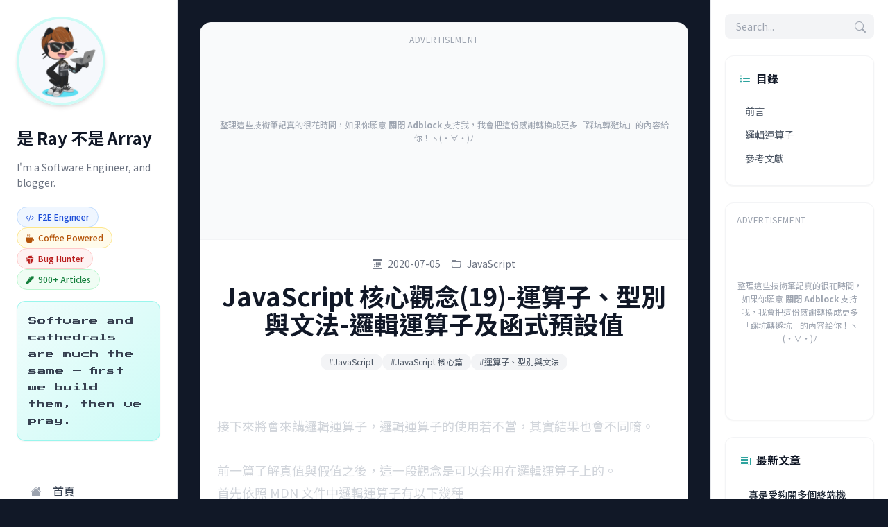

--- FILE ---
content_type: text/html; charset=utf-8
request_url: https://israynotarray.com/javascript/20200705/3382481626/
body_size: 14748
content:

<!DOCTYPE html>
<html lang="zh-TW" class="scroll-smooth dark">
<head>
  <meta charset="UTF-8">
  <meta name="viewport" content="width=device-width, initial-scale=1.0">
  <title>JavaScript 核心觀念(19)-運算子、型別與文法-邏輯運算子及函式預設值 | 是 Ray 不是 Array</title>
  
  
    <link rel="icon" href="/images/favicon.png">
  

  <!-- Canonical URL -->
  <link rel="canonical" href="https://israynotarray.com/javascript/20200705/3382481626/">

  <!-- SEO & Meta -->
  <meta name="description" content="接下來將會來講邏輯運算子，邏輯運算子的使用若不當，其實結果也會不同唷。">
  <meta name="author" content="Ray">
  <meta name="keywords" content="前端, 後端, 全端, 網頁, 開發, 技術, 網頁開發, 前端開發, 後端開發, 全端開發, JavaScript, HTML, CSS, 經驗分享, 手札, 筆記">
  
  <!-- Open Graph -->
  <meta property="og:type" content="article">
  <meta property="og:title" content="JavaScript 核心觀念(19)-運算子、型別與文法-邏輯運算子及函式預設值">
  <meta property="og:url" content="https://israynotarray.com/javascript/20200705/3382481626/">
  <meta property="og:site_name" content="是 Ray 不是 Array">
  <meta property="og:description" content="接下來將會來講邏輯運算子，邏輯運算子的使用若不當，其實結果也會不同唷。">
  <meta property="og:locale" content="zh-TW">
  
  
    <meta property="og:image" content="https://israynotarray.com/images/default-og-image.png">
    <meta property="og:image:width" content="1200">
    <meta property="og:image:height" content="630">
  

  
    <!-- Article Metadata -->
    <meta property="article:published_time" content="2020-07-05T07:34:24.000Z">
    
      <meta property="article:modified_time" content="2020-07-05T07:34:24.000Z">
    
    
      <meta property="article:author" content="Ray">
    
    
      
        <meta property="article:section" content="JavaScript">
      
    
    
      
        <meta property="article:tag" content="JavaScript">
      
        <meta property="article:tag" content="JavaScript 核心篇">
      
        <meta property="article:tag" content="運算子、型別與文法">
      
    
  

  <!-- Twitter Card -->
  <meta name="twitter:card" content="summary_large_image">
  <meta name="twitter:title" content="JavaScript 核心觀念(19)-運算子、型別與文法-邏輯運算子及函式預設值">
  <meta name="twitter:description" content="接下來將會來講邏輯運算子，邏輯運算子的使用若不當，其實結果也會不同唷。">
  
    <meta name="twitter:image" content="https://israynotarray.com/images/default-og-image.png">
  
  

  <!-- JSON-LD Structured Data -->
  <script type="application/ld+json">
  
  [{"@context":"https://schema.org","@type":"WebSite","name":"是 Ray 不是 Array","url":"https://israynotarray.com","description":"👨‍💻 嗨！我是 Ray，一個不想被當成 Array 的軟體工程師。這裡匯集了我的技術筆記與實戰心得。我相信透過分享不僅能幫助他人，也能讓自己在軟體開發的路上更加堅定。","publisher":{"@type":"Organization","name":"是 Ray 不是 Array","logo":{"@type":"ImageObject","url":"https://israynotarray.com/images/logo.png"}}},{"@context":"https://schema.org","@type":"BlogPosting","headline":"JavaScript 核心觀念(19)-運算子、型別與文法-邏輯運算子及函式預設值","url":"https://israynotarray.com/javascript/20200705/3382481626/","datePublished":"2020-07-05T07:34:24.000Z","dateModified":"2020-07-05T07:34:24.000Z","description":"接下來將會來講邏輯運算子，邏輯運算子的使用若不當，其實結果也會不同唷。","author":{"@type":"Person","name":"Ray","url":"https://israynotarray.com"},"publisher":{"@type":"Organization","name":"是 Ray 不是 Array","logo":{"@type":"ImageObject","url":"https://israynotarray.com/images/logo.png"}},"image":"https://israynotarray.com/images/default-og-image.png","articleSection":["JavaScript"],"keywords":"JavaScript, JavaScript 核心篇, 運算子、型別與文法"},{"@context":"https://schema.org","@type":"BreadcrumbList","itemListElement":[{"@type":"ListItem","position":1,"name":"首頁","item":"https://israynotarray.com"},{"@type":"ListItem","position":2,"name":"JavaScript","item":"https://israynotarray.com/categories/javascript/"},{"@type":"ListItem","position":3,"name":"JavaScript 核心觀念(19)-運算子、型別與文法-邏輯運算子及函式預設值","item":"https://israynotarray.com/javascript/20200705/3382481626/"}]}]
  </script>
  
  <!-- Google Fonts (Non-blocking) -->
  <link rel="preconnect" href="https://fonts.googleapis.com">
  <link rel="preconnect" href="https://fonts.gstatic.com" crossorigin>
  <link rel="preload" as="style" href="https://fonts.googleapis.com/css2?family=Noto+Sans+TC:wght@400;500;700&family=Inter:wght@400;500;600;700&family=JetBrains+Mono:wght@400;600&display=swap">
  <script src="/cdn-cgi/scripts/7d0fa10a/cloudflare-static/rocket-loader.min.js" data-cf-settings="76796df5e40e350208ab8f65-|49"></script><link href="https://fonts.googleapis.com/css2?family=Noto+Sans+TC:wght@400;500;700&family=Inter:wght@400;500;600;700&family=JetBrains+Mono:wght@400;600&display=swap" rel="stylesheet" media="print" onload="this.media='all'">
  <noscript><link href="https://fonts.googleapis.com/css2?family=Noto+Sans+TC:wght@400;500;700&family=Inter:wght@400;500;600;700&family=JetBrains+Mono:wght@400;600&display=swap" rel="stylesheet"></noscript>
  <!-- Press Start 2P (8-bit font for terminal easter egg) -->
  <script src="/cdn-cgi/scripts/7d0fa10a/cloudflare-static/rocket-loader.min.js" data-cf-settings="76796df5e40e350208ab8f65-|49"></script><link href="https://fonts.googleapis.com/css2?family=Press+Start+2P&display=swap" rel="stylesheet" media="print" onload="this.media='all'">
  <noscript><link href="https://fonts.googleapis.com/css2?family=Press+Start+2P&display=swap" rel="stylesheet"></noscript>
  
  <!-- Bootstrap Icons (CDN) -->
  <link rel="stylesheet" href="https://cdn.jsdelivr.net/npm/bootstrap-icons@1.13.1/font/bootstrap-icons.min.css" crossorigin="anonymous">
  
  <!-- Dark Mode Script (Prevent FOUC) - MUST run before CSS loads -->
  <script type="76796df5e40e350208ab8f65-text/javascript">
    (function() {
      const savedTheme = localStorage.getItem('theme');
      // Default to dark if no preference is saved (isDark = true)
      // Only switch to light if explicitly saved as 'light'
      const isLight = savedTheme === 'light';
      
      if (isLight) {
        document.documentElement.classList.remove('dark');
        document.documentElement.style.backgroundColor = '#f9fafb'; // gray-50
      } else {
        // Already has 'dark' class from HTML tag
        document.documentElement.classList.add('dark'); // Ensure it's there
        document.documentElement.style.backgroundColor = '#111827'; // gray-900
      }
    })();
  </script>

  <!-- Styles - Page Specific CSS -->
  
    
<link rel="stylesheet" href="/css/css-post-C3b4V56V.css">

  
  
  <!-- Remove inline background after CSS loads -->
  <script type="76796df5e40e350208ab8f65-text/javascript">
    document.addEventListener('DOMContentLoaded', function() {
      document.documentElement.style.backgroundColor = '';
    });
  </script>
  
  <!-- Scripts -->
  
<script src="/js/main-B2zwayVG.js" type="76796df5e40e350208ab8f65-text/javascript"></script>

  
  <!-- Google AdSense -->
  
    <!-- data-cfasync="false" prevents Cloudflare Rocket Loader from interfering -->
    <script async data-cfasync="false" src="https://pagead2.googlesyndication.com/pagead/js/adsbygoogle.js?client=ca-pub-4319471747130190" crossorigin="anonymous"></script>
  

  <!-- Google Analytics 4 -->
  
    
    
      <!-- GA4 Script (Respects DNT) -->
      <script type="76796df5e40e350208ab8f65-text/javascript">
        (function() {
          // Check for Do Not Track setting
          const dnt = navigator.doNotTrack || window.doNotTrack || navigator.msDoNotTrack;
          const doNotTrack = (dnt === "1" || dnt === "yes");
          
          if (!doNotTrack) {
            // Load GA4 script
            const script = document.createElement('script');
            script.async = true;
            script.src = 'https://www.googletagmanager.com/gtag/js?id=G-FC8R6QFRC3';
            document.head.appendChild(script);
            
            // Initialize GA4
            window.dataLayer = window.dataLayer || [];
            function gtag(){dataLayer.push(arguments);}
            gtag('js', new Date());
            gtag('config', 'G-FC8R6QFRC3', {
              'anonymize_ip': true,
              'cookie_flags': 'SameSite=None;Secure'
            });
            
            // Store gtag function globally
            window.gtag = gtag;
          } else {
            console.log('Google Analytics disabled due to Do Not Track setting');
          }
        })();
      </script>
    
  

  <!-- Microsoft Clarity -->
  
    <script type="76796df5e40e350208ab8f65-text/javascript">
      (function(c,l,a,r,i,t,y){
          c[a]=c[a]||function(){(c[a].q=c[a].q||[]).push(arguments)};
          t=l.createElement(r);t.async=1;t.src="https://www.clarity.ms/tag/"+i;
          y=l.getElementsByTagName(r)[0];y.parentNode.insertBefore(t,y);
      })(window, document, "clarity", "script", "h46z900dov");
    </script>
  

  <!-- Math Support -->
  

<meta name="generator" content="Hexo 6.3.0"><link rel="alternate" href="/atom.xml" title="是 Ray 不是 Array" type="application/atom+xml">
</head>


<script defer src="https://cdn.jsdelivr.net/npm/algoliasearch@4.20.0/dist/algoliasearch-lite.umd.js" type="76796df5e40e350208ab8f65-text/javascript"></script>
<script defer src="https://cdn.jsdelivr.net/npm/instantsearch.js@4.60.0/dist/instantsearch.production.min.js" type="76796df5e40e350208ab8f65-text/javascript"></script>


<body class="bg-gray-50 dark:bg-gray-900 text-gray-800 dark:text-gray-200 font-sans antialiased transition-colors duration-300">

  <!-- Mobile Top Navbar -->
  <div id="mobile-navbar" class="lg:hidden fixed top-0 left-0 w-full z-30 transition-all duration-300">
  <div class="flex items-center justify-between px-4 py-3">
    <!-- Site Title -->
    <a href="/" class="text-lg font-bold text-gray-900 dark:text-white font-sans">
      是 Ray 不是 Array
    </a>

    <!-- Mobile Actions -->
    <div class="flex items-center gap-2">
      
      <!-- Mobile Search Button -->
      <button id="mobile-search-trigger" aria-label="Open search" class="p-2 text-gray-600 dark:text-gray-300 hover:text-primary-500 dark:hover:text-primary-400 transition-colors rounded-lg hover:bg-gray-100 dark:hover:bg-gray-800">
        <i class="bi bi-search text-xl"></i>
      </button>
      

      <!-- Mobile Menu Button -->
      <button id="mobile-menu-btn" aria-label="Toggle mobile menu" class="p-2 text-gray-600 dark:text-gray-300 hover:text-primary-500 dark:hover:text-primary-400 transition-colors rounded-lg hover:bg-gray-100 dark:hover:bg-gray-800">
        <i class="bi bi-list text-2xl"></i>
      </button>
    </div>
  </div>
</div>


  <!-- Mobile Menu Overlay -->
  <div id="mobile-menu-overlay" class="fixed inset-0 bg-gray-900/60 backdrop-blur-sm z-30 hidden transition-opacity duration-300 lg:hidden"></div>

  <div class="min-h-screen flex flex-col lg:flex-row max-w-[1600px] mx-auto pt-16 lg:pt-0">
    
    <!-- Left Sidebar (Navigation & Bio) -->
    <aside class="fixed inset-y-0 left-0 z-40 w-64 h-screen overflow-y-auto bg-white dark:bg-gray-900 border-r border-gray-200 dark:border-gray-800 transition-transform duration-300 ease-in-out transform -translate-x-full lg:translate-x-0 lg:static lg:w-1/5 lg:h-screen lg:sticky lg:top-0 lg:flex lg:flex-col">
      <div class="p-6 pb-32 lg:pb-6">
        <div class="flex flex-col items-center lg:items-start space-y-8">
  <!-- Avatar -->
  <div class="relative group">
    <a href="/">
      <img src="/images/octocat.webp" alt="Ray" class="w-32 h-32 rounded-full border-4 border-primary-100 dark:border-primary-900 shadow-md object-cover transition-all duration-300 group-hover:shadow-xl group-hover:scale-105">
    </a>
  </div>

  <!-- Bio -->
  <div class="text-center lg:text-left w-full space-y-4">
    <h1 class="text-2xl font-bold text-gray-900 dark:text-white leading-tight">是 Ray 不是 Array</h1>
    <p class="text-sm text-gray-500 dark:text-gray-400 leading-relaxed">I'm a Software Engineer, and blogger.</p>
    
    <!-- Personal Tags -->
    
      <div class="flex flex-wrap justify-center lg:justify-start gap-2 pt-2">
        
        
          <span class="inline-flex items-center px-3 py-1.5 rounded-full text-xs font-medium bg-blue-50 dark:bg-blue-900/20 text-blue-700 dark:text-blue-300 border border-blue-200 dark:border-blue-800">
            <i class="bi bi-code-slash mr-1.5"></i> F2E Engineer
          </span>
        
          <span class="inline-flex items-center px-3 py-1.5 rounded-full text-xs font-medium bg-amber-50 dark:bg-amber-900/20 text-amber-700 dark:text-amber-300 border border-amber-200 dark:border-amber-800">
            <i class="bi bi-cup-hot-fill mr-1.5"></i> Coffee Powered
          </span>
        
          <span class="inline-flex items-center px-3 py-1.5 rounded-full text-xs font-medium bg-red-50 dark:bg-red-900/20 text-red-700 dark:text-red-300 border border-red-200 dark:border-red-800">
            <i class="bi bi-bug-fill mr-1.5"></i> Bug Hunter
          </span>
        
          <span class="inline-flex items-center px-3 py-1.5 rounded-full text-xs font-medium bg-green-50 dark:bg-green-900/20 text-green-700 dark:text-green-300 border border-green-200 dark:border-green-800">
            <i class="bi bi-pen-fill mr-1.5"></i> 900+ Articles
          </span>
        
      </div>
    

    <!-- Random Quote -->
    <div class="mt-6 p-4 bg-gradient-to-br from-primary-50 to-primary-100 dark:from-primary-900/20 dark:to-primary-800/20 rounded-xl border border-primary-200 dark:border-primary-800 shadow-sm">
      <p id="random-quote" class="text-xs leading-loose text-gray-700 dark:text-gray-300" style="font-family: 'Press Start 2P', monospace; line-height: 2;">
        Loading...
      </p>
    </div>
  </div>

  <!-- Navigation -->
  <nav class="w-full pt-4">
    <ul class="space-y-1">
      
        
        
        
        <li>
          <a href="/" class="flex items-center px-4 py-3 rounded-xl text-gray-700 dark:text-gray-300 hover:bg-primary-50 dark:hover:bg-primary-900/20 hover:text-primary-600 dark:hover:text-primary-400 transition-all duration-200 group">
            <i class="bi bi-house-fill w-6 text-center mr-3 text-gray-400 group-hover:text-primary-500 transition-colors"></i>
            <span class="font-medium">首頁</span>
          </a>
        </li>
      
        
        
        
        <li>
          <a href="/tags/" class="flex items-center px-4 py-3 rounded-xl text-gray-700 dark:text-gray-300 hover:bg-primary-50 dark:hover:bg-primary-900/20 hover:text-primary-600 dark:hover:text-primary-400 transition-all duration-200 group">
            <i class="bi bi-tags-fill w-6 text-center mr-3 text-gray-400 group-hover:text-primary-500 transition-colors"></i>
            <span class="font-medium">標籤</span>
          </a>
        </li>
      
        
        
        
        <li>
          <a href="/categories/" class="flex items-center px-4 py-3 rounded-xl text-gray-700 dark:text-gray-300 hover:bg-primary-50 dark:hover:bg-primary-900/20 hover:text-primary-600 dark:hover:text-primary-400 transition-all duration-200 group">
            <i class="bi bi-grid-fill w-6 text-center mr-3 text-gray-400 group-hover:text-primary-500 transition-colors"></i>
            <span class="font-medium">分類</span>
          </a>
        </li>
      
        
        
        
        <li>
          <a href="/archives/" class="flex items-center px-4 py-3 rounded-xl text-gray-700 dark:text-gray-300 hover:bg-primary-50 dark:hover:bg-primary-900/20 hover:text-primary-600 dark:hover:text-primary-400 transition-all duration-200 group">
            <i class="bi bi-archive-fill w-6 text-center mr-3 text-gray-400 group-hover:text-primary-500 transition-colors"></i>
            <span class="font-medium">歸檔</span>
          </a>
        </li>
      
        
        
        
        <li>
          <a href="/atom.xml" class="flex items-center px-4 py-3 rounded-xl text-gray-700 dark:text-gray-300 hover:bg-primary-50 dark:hover:bg-primary-900/20 hover:text-primary-600 dark:hover:text-primary-400 transition-all duration-200 group">
            <i class="bi bi-rss-fill w-6 text-center mr-3 text-gray-400 group-hover:text-primary-500 transition-colors"></i>
            <span class="font-medium">RSS</span>
          </a>
        </li>
      
        
        
        
        <li>
          <a href="/links/" class="flex items-center px-4 py-3 rounded-xl text-gray-700 dark:text-gray-300 hover:bg-primary-50 dark:hover:bg-primary-900/20 hover:text-primary-600 dark:hover:text-primary-400 transition-all duration-200 group">
            <i class="bi bi-link-45deg w-6 text-center mr-3 text-gray-400 group-hover:text-primary-500 transition-colors"></i>
            <span class="font-medium">更多</span>
          </a>
        </li>
      
    </ul>
  </nav>

  <!-- Social Links -->
  <div class="w-full pt-4 space-y-1">
    
      
      
      <a href="https://www.buymeacoffee.com/israynotarray" 
         target="_blank" 
         rel="noopener noreferrer"
         class="flex items-center justify-between px-4 py-3 rounded-xl text-gray-700 dark:text-gray-300 hover:bg-primary-50 dark:hover:bg-primary-900/20 hover:text-primary-600 dark:hover:text-primary-400 transition-all duration-200 group">
        <div class="flex items-center gap-3 flex-1 min-w-0">
          <i class="bi bi-cash-coin w-6 text-center text-gray-400 group-hover:text-primary-500 transition-colors"></i>
          <div class="flex-1 min-w-0">
            <div class="font-medium">Buy Me a Coffee</div>
            
              <div class="text-xs text-gray-500 dark:text-gray-400 mt-0.5">給 Ray 一杯咖啡 ☕</div>
            
          </div>
        </div>
        <i class="bi bi-box-arrow-up-right text-xs text-gray-400 dark:text-gray-500 flex-shrink-0"></i>
      </a>
    
      
      
      <a href="https://line.me/S/shop/sticker/author/5311475/top?lang=zh-Hant&amp;utm_source=gnsh_staut" 
         target="_blank" 
         rel="noopener noreferrer"
         class="flex items-center justify-between px-4 py-3 rounded-xl text-gray-700 dark:text-gray-300 hover:bg-primary-50 dark:hover:bg-primary-900/20 hover:text-primary-600 dark:hover:text-primary-400 transition-all duration-200 group">
        <div class="flex items-center gap-3 flex-1 min-w-0">
          <i class="bi bi-line w-6 text-center text-gray-400 group-hover:text-primary-500 transition-colors"></i>
          <div class="flex-1 min-w-0">
            <div class="font-medium">LINE 貼圖</div>
            
              <div class="text-xs text-gray-500 dark:text-gray-400 mt-0.5">我的 LINE 貼圖 🧩</div>
            
          </div>
        </div>
        <i class="bi bi-box-arrow-up-right text-xs text-gray-400 dark:text-gray-500 flex-shrink-0"></i>
      </a>
    
      
      
      <a href="https://portaly.cc/israynotarray" 
         target="_blank" 
         rel="noopener noreferrer"
         class="flex items-center justify-between px-4 py-3 rounded-xl text-gray-700 dark:text-gray-300 hover:bg-primary-50 dark:hover:bg-primary-900/20 hover:text-primary-600 dark:hover:text-primary-400 transition-all duration-200 group">
        <div class="flex items-center gap-3 flex-1 min-w-0">
          <i class="bi bi-link-45deg w-6 text-center text-gray-400 group-hover:text-primary-500 transition-colors"></i>
          <div class="flex-1 min-w-0">
            <div class="font-medium">Portaly</div>
            
              <div class="text-xs text-gray-500 dark:text-gray-400 mt-0.5">更多關於我的連結 🔗</div>
            
          </div>
        </div>
        <i class="bi bi-box-arrow-up-right text-xs text-gray-400 dark:text-gray-500 flex-shrink-0"></i>
      </a>
    
  </div>

  <!-- Dark Mode Toggle -->
  <button id="theme-toggle" class="mt-4 flex items-center justify-between px-4 py-3 rounded-xl bg-gray-50 dark:bg-gray-800/50 w-full transition-all duration-200 hover:bg-gray-100 dark:hover:bg-gray-700/50 cursor-pointer border-none text-left" role="switch" aria-label="Toggle dark mode" aria-checked="false">
    <div class="flex items-center gap-3">
      <i class="bi bi-moon-stars-fill text-gray-600 dark:text-gray-400 transition-colors"></i>
      <span class="font-medium text-gray-700 dark:text-gray-300">Dark Mode</span>
    </div>
    
    <!-- Switch Toggle (Visual Indicator Only) -->
    <span class="theme-switch pointer-events-none">
      <span class="theme-switch-slider">
        <i class="theme-switch-icon bi bi-moon-stars-fill"></i>
      </span>
    </span>
  </button>
</div>

<script type="76796df5e40e350208ab8f65-text/javascript">
  {
    // Random Quote System - Load from theme configuration
    const hexoConfig = window.hexo_config || {};
    const themeConfig = hexoConfig.theme || {};
    const terminalConfig = themeConfig.terminal || {};
    
    // Use quotes from theme config, fallback to default if not available
    const quotes = terminalConfig.quotes || [
      'Code is like humor. When you have to explain it, it\'s bad.',
      'Debug 是我的 cardio。',
      'Software and cathedrals are much the same — first we build them, then we pray.',
      'Experience is the name everyone gives to their mistakes.',
      'In order to understand recursion, one must first understand recursion.'
    ];

    // Get random quote
    const quoteElement = document.getElementById('random-quote');
    if (quoteElement) {
      const randomQuote = quotes[Math.floor(Math.random() * quotes.length)];
      quoteElement.textContent = randomQuote;
    }
  }
</script>

      </div>
    </aside>

    <!-- Main Content -->
    <main class="w-full lg:w-3/5 px-4 lg:px-8 py-8 min-h-screen">
      <article class="bg-white dark:bg-gray-800 rounded-2xl shadow-sm border border-gray-100 dark:border-gray-700 overflow-hidden">
  
  <!-- Post Header Ad Slot (In Article Ad) -->
  
    <div class="w-full min-h-[300px] bg-gray-50 dark:bg-gray-900 p-4 text-center border-b border-gray-100 dark:border-gray-700 overflow-hidden relative">
      <!-- Fallback Text (Visible when AdBlock is on) -->
      <div class="absolute inset-0 flex items-center justify-center p-4 text-center">
        <p class="text-xs text-gray-400 dark:text-gray-500 leading-relaxed">
          整理這些技術筆記真的很花時間，如果你願意 <strong>關閉 Adblock</strong> 支持我，我會把這份感謝轉換成更多「踩坑轉避坑」的內容給你！ヽ(・∀・)ﾉ
        </p>
      </div>
      <!-- Ad Unit (z-index higher than fallback) -->
      <div class="relative z-10 w-full min-h-[280px]">
        <span class="text-xs text-gray-400 uppercase tracking-wider block mb-2">Advertisement</span>
        <!-- ArrayException_In_Article -->
        <ins class="adsbygoogle"
             style="display:block;min-width:300px;width:100%;"
             data-ad-client="ca-pub-4319471747130190"
             data-ad-slot="4381452921"
             data-ad-format="auto"
             data-full-width-responsive="true"></ins>
        <script data-cfasync="false">
             (function() {
               function initAd() {
                 try {
                   var adContainer = document.currentScript.parentElement.querySelector('.adsbygoogle');
                   if (adContainer && adContainer.offsetWidth > 0) {
                     (adsbygoogle = window.adsbygoogle || []).push({});
                   }
                 } catch (e) {}
               }
               if (document.readyState === 'loading') {
                 document.addEventListener('DOMContentLoaded', initAd);
               } else {
                 initAd();
               }
             })();
        </script>
      </div>
    </div>
  

  <div class="p-6">
    <!-- Post Header -->
    <header class="mb-8 text-center">
      <div class="flex items-center justify-center text-sm text-gray-500 dark:text-gray-400 mb-4 space-x-4">
        <span class="flex items-center">
          <i class="bi bi-calendar3 mr-2"></i>
          2020-07-05
        </span>
        
          <span class="flex items-center">
            <i class="bi bi-folder mr-2"></i>
            
              <a href="/categories/javascript/" class="hover:text-primary-500 transition-colors">JavaScript</a>
              
            
          </span>
        
      </div>

      <h1 class="text-3xl lg:text-4xl font-bold text-gray-900 dark:text-white mb-6 leading-tight">
        JavaScript 核心觀念(19)-運算子、型別與文法-邏輯運算子及函式預設值
      </h1>

      <!-- Tags -->
      
        <div class="flex flex-wrap justify-center gap-2">
          
            <a href="/tags/JavaScript/" class="px-3 py-1 bg-gray-100 dark:bg-gray-700 text-xs rounded-full text-gray-600 dark:text-gray-300 hover:bg-primary-500 hover:text-white transition-colors">
              #JavaScript
            </a>
          
            <a href="/tags/JavaScript-%E6%A0%B8%E5%BF%83%E7%AF%87/" class="px-3 py-1 bg-gray-100 dark:bg-gray-700 text-xs rounded-full text-gray-600 dark:text-gray-300 hover:bg-primary-500 hover:text-white transition-colors">
              #JavaScript 核心篇
            </a>
          
            <a href="/tags/%E9%81%8B%E7%AE%97%E5%AD%90%E3%80%81%E5%9E%8B%E5%88%A5%E8%88%87%E6%96%87%E6%B3%95/" class="px-3 py-1 bg-gray-100 dark:bg-gray-700 text-xs rounded-full text-gray-600 dark:text-gray-300 hover:bg-primary-500 hover:text-white transition-colors">
              #運算子、型別與文法
            </a>
          
        </div>
      
    </header>

    <!-- Post Content -->
    <div class="prose prose-lg prose-slate dark:prose-invert max-w-none">
      <h2 id="前言"><a href="#前言" class="headerlink" title="前言"></a>前言</h2><p>接下來將會來講邏輯運算子，邏輯運算子的使用若不當，其實結果也會不同唷。</p>
<h2 id="邏輯運算子"><a href="#邏輯運算子" class="headerlink" title="邏輯運算子"></a>邏輯運算子</h2><p>前一篇了解真值與假值之後，這一段觀念是可以套用在邏輯運算子上的。</p>
<p>首先依照 MDN 文件中邏輯運算子有以下幾種</p>
<ul>
<li>&amp;&amp; (And 運算子)，用法 expr1 &amp;&amp; expr2</li>
<li>|| (OR 運算子)，用法 expr1 || expr2</li>
<li>! (Not 運算子)，用法 !expr</li>
</ul>
<p>在 MDN 官方文件中其實也已經說明用法，這邊直接貼上</p>
<blockquote>
<p>如果 expr1 可以轉換為 false，就返回 expr1。否則返回 expr2。所以，當使用於布林值時，如果兩個運算元都為 true，&amp;&amp; 返回 true。否則返回 false。</p>
</blockquote>
<p>首先先看第一段是什麼意思「如果 expr1 可以轉換為 false，就返回 expr1。否則返回 expr2。」，這一段我們直接看程式碼</p>
<figure class="highlight js"><table><tr><td class="gutter"><pre><span class="line">1</span><br><span class="line">2</span><br><span class="line">3</span><br></pre></td><td class="code"><pre><code class="hljs js"><span class="hljs-keyword">var</span> a = <span class="hljs-number">0</span>; <span class="hljs-comment">// false</span><br><span class="hljs-keyword">var</span> b = <span class="hljs-number">1</span>; <span class="hljs-comment">// true</span><br><span class="hljs-variable language_">console</span>.<span class="hljs-title function_">log</span>(a &amp;&amp; b); <span class="hljs-comment">// 0</span><br></code></pre></td></tr></table></figure>

<p>你可以發現只要第一個 expr1 可以被轉換為布林值 false，因此他就直接回傳 expr1 的值，那如果反轉呢？</p>
<figure class="highlight js"><table><tr><td class="gutter"><pre><span class="line">1</span><br><span class="line">2</span><br><span class="line">3</span><br></pre></td><td class="code"><pre><code class="hljs js"><span class="hljs-keyword">var</span> a = <span class="hljs-number">0</span>; <span class="hljs-comment">// false</span><br><span class="hljs-keyword">var</span> b = <span class="hljs-number">1</span>; <span class="hljs-comment">// true</span><br><span class="hljs-variable language_">console</span>.<span class="hljs-title function_">log</span>(b &amp;&amp; a); <span class="hljs-comment">// 0</span><br></code></pre></td></tr></table></figure>

<p>你會發現還是回傳 <code>0</code> 這就是驗證了「如果 expr1 可以轉換為 false，就返回 expr1。否則返回 expr2。」</p>
<p>基本上 And 運算子是以第一個值是否為真值為主，假使若為真值，那就一定會回傳第二個值，若第一個值是假值，那他就會回傳第一個值</p>
<figure class="highlight js"><table><tr><td class="gutter"><pre><span class="line">1</span><br><span class="line">2</span><br><span class="line">3</span><br><span class="line">4</span><br><span class="line">5</span><br><span class="line">6</span><br><span class="line">7</span><br></pre></td><td class="code"><pre><code class="hljs js"><span class="hljs-variable language_">console</span>.<span class="hljs-title function_">log</span>(<span class="hljs-number">1</span> &amp;&amp; <span class="hljs-number">10</span>); <span class="hljs-comment">// 10</span><br><span class="hljs-variable language_">console</span>.<span class="hljs-title function_">log</span>(<span class="hljs-number">1</span> &amp;&amp; <span class="hljs-number">15</span>); <span class="hljs-comment">// 15</span><br><span class="hljs-variable language_">console</span>.<span class="hljs-title function_">log</span>(<span class="hljs-number">1</span> &amp;&amp; <span class="hljs-number">2</span>); <span class="hljs-comment">// 2</span><br><br><span class="hljs-variable language_">console</span>.<span class="hljs-title function_">log</span>(<span class="hljs-number">0</span> &amp;&amp; <span class="hljs-number">10</span>); <span class="hljs-comment">// 0</span><br><span class="hljs-variable language_">console</span>.<span class="hljs-title function_">log</span>(<span class="hljs-number">0</span> &amp;&amp; <span class="hljs-number">15</span>); <span class="hljs-comment">// 0</span><br><span class="hljs-variable language_">console</span>.<span class="hljs-title function_">log</span>(<span class="hljs-number">0</span> &amp;&amp; <span class="hljs-number">2</span>); <span class="hljs-comment">// 0</span><br></code></pre></td></tr></table></figure>

<p>而 OR 運算子的部分也可以看一下 MDN 說明</p>
<blockquote>
<p>如果 expr1 可以轉換為 true，就返回 expr1。否則返回 expr2。所以，當使用於布林值時，如果其中一個運算元為 true，|| 返回 true，如果兩個運算元都為 false，就返回 false。</p>
</blockquote>
<p>因此只要第一個是真值，那就會回傳第一個值，否則就會回傳第二個值</p>
<figure class="highlight js"><table><tr><td class="gutter"><pre><span class="line">1</span><br><span class="line">2</span><br></pre></td><td class="code"><pre><code class="hljs js"><span class="hljs-variable language_">console</span>.<span class="hljs-title function_">log</span>(<span class="hljs-number">1</span> || <span class="hljs-number">0</span>); <span class="hljs-comment">// 1</span><br><span class="hljs-variable language_">console</span>.<span class="hljs-title function_">log</span>(<span class="hljs-number">0</span> || <span class="hljs-number">1</span>); <span class="hljs-comment">// 1</span><br></code></pre></td></tr></table></figure>

<p>概念也與 &amp;&amp; 有點雷同。</p>
<p>最後一個是比較常搞混的運算子，也就是否定運算子，通常我會把它稱之為反轉結果運算子，簡單來講他會將 true 轉換為 false，而 false 變成 true，此外這個運算子也會直接回傳布林值</p>
<figure class="highlight js"><table><tr><td class="gutter"><pre><span class="line">1</span><br><span class="line">2</span><br><span class="line">3</span><br><span class="line">4</span><br></pre></td><td class="code"><pre><code class="hljs js">!<span class="hljs-literal">true</span>; <span class="hljs-comment">// false</span><br>!<span class="hljs-literal">false</span>; <span class="hljs-comment">// true</span><br>!<span class="hljs-number">1</span>; <span class="hljs-comment">// false</span><br>!<span class="hljs-number">0</span>; <span class="hljs-comment">// true</span><br></code></pre></td></tr></table></figure>

<p>而這邊技巧可以使用在一些小地方，例如給予函式預設值，在早期 ES6 預設值還沒有實作時，往往我們函式如果沒有預設值，可能會發生錯誤，因此就可以這樣寫</p>
<figure class="highlight js"><table><tr><td class="gutter"><pre><span class="line">1</span><br><span class="line">2</span><br><span class="line">3</span><br><span class="line">4</span><br><span class="line">5</span><br></pre></td><td class="code"><pre><code class="hljs js"><span class="hljs-keyword">function</span> <span class="hljs-title function_">fn</span>(<span class="hljs-params">name</span>) &#123;<br>  <span class="hljs-variable language_">console</span>.<span class="hljs-title function_">log</span>(<span class="hljs-string">&#x27;我是&#x27;</span>+ name);<br>&#125;<br><br><span class="hljs-title function_">fn</span>()<br></code></pre></td></tr></table></figure>

<p>上面程式碼如果沒有使用 ES6 預設值時，就會出現「<code>我是 undefined</code>」，但實際上我們並不希望這樣，而是希望有一個預設值，那就可以使用上面所學的其中一個技巧 OR 運算子來改寫</p>
<figure class="highlight js"><table><tr><td class="gutter"><pre><span class="line">1</span><br><span class="line">2</span><br><span class="line">3</span><br><span class="line">4</span><br><span class="line">5</span><br><span class="line">6</span><br></pre></td><td class="code"><pre><code class="hljs js"><span class="hljs-keyword">function</span> <span class="hljs-title function_">fn</span>(<span class="hljs-params">name</span>) &#123;<br>  name = name || <span class="hljs-string">&#x27;Ray&#x27;</span>;<br>  <span class="hljs-variable language_">console</span>.<span class="hljs-title function_">log</span>(<span class="hljs-string">&#x27;我是&#x27;</span>+ name);<br>&#125;<br><br><span class="hljs-title function_">fn</span>()<br></code></pre></td></tr></table></figure>

<p>透過 OR 運算子技巧我們可以就可以解決出現 <code>undefined</code> 問題囉。</p>
<h2 id="參考文獻"><a href="#參考文獻" class="headerlink" title="參考文獻"></a>參考文獻</h2><ul>
<li><a target="_blank" rel="noopener" href="https://www.hexschool.com/courses/js-core.html">JavaScript 核心篇</a></li>
</ul>

    </div>

    <!-- Post Footer Ad Slot -->
    
      <div class="mt-12 w-full min-h-[300px] bg-gray-50 dark:bg-gray-900 p-4 text-center rounded-lg border border-gray-100 dark:border-gray-700 overflow-hidden relative">
        <!-- Fallback Text (Visible when AdBlock is on) -->
        <div class="absolute inset-0 flex items-center justify-center p-4 text-center">
          <p class="text-xs text-gray-400 dark:text-gray-500 leading-relaxed">
            整理這些技術筆記真的很花時間，如果你願意 <strong>關閉 Adblock</strong> 支持我，我會把這份感謝轉換成更多「踩坑轉避坑」的內容給你！ヽ(・∀・)ﾉ
          </p>
        </div>
        <!-- Ad Unit (z-index higher than fallback) -->
        <div class="relative z-10 w-full min-h-[280px]">
          <span class="text-xs text-gray-400 uppercase tracking-wider block mb-2">Advertisement</span>
          <!-- ArrayException_Post_Footer -->
          <ins class="adsbygoogle"
               style="display:block;min-width:300px;width:100%;"
               data-ad-client="ca-pub-4319471747130190"
               data-ad-slot="5156296783"
               data-ad-format="auto"
               data-full-width-responsive="true"></ins>
          <script data-cfasync="false">
               (function() {
                 function initAd() {
                   try {
                     var adContainer = document.currentScript.parentElement.querySelector('.adsbygoogle');
                     if (adContainer && adContainer.offsetWidth > 0) {
                       (adsbygoogle = window.adsbygoogle || []).push({});
                     }
                   } catch (e) {}
                 }
                 if (document.readyState === 'loading') {
                   document.addEventListener('DOMContentLoaded', initAd);
                 } else {
                   initAd();
                 }
               })();
          </script>
        </div>
      </div>
    
    
    <!-- Article Footer -->
    
  <div class="space-y-8 mt-12">
    
    <!-- Support Section -->
    
      <div class="text-center">
        <h4 class="flex items-center justify-center gap-2 text-lg font-bold text-gray-900 dark:text-white mb-4">
          <i class="bi bi-heart-fill text-red-500"></i>
          你的支持會直接轉換成更多技術筆記
        </h4>
        <div class="border-2 border-dashed border-gray-300 dark:border-gray-700 rounded-xl p-6 bg-gray-50 dark:bg-gray-900/50">
          <p class="text-sm text-gray-600 dark:text-gray-400 mb-6 leading-relaxed">
            如果我的筆記讓你少踩一個坑、節省 Debug 的時間，<br />也許你可以請我喝杯咖啡，讓我繼續當個不是 Array 的 Ray ☕
          </p>
          <div class="flex flex-wrap justify-center items-center gap-4">
            
            
            
              
              
                <a href="https://www.buymeacoffee.com/israynotarray" target="_blank" class="hover:opacity-90 transition-opacity">
                  <img src="https://cdn.buymeacoffee.com/buttons/v2/default-yellow.png" alt="buymeacoffee" class="no-fancybox h-[50px] w-auto object-contain">
                </a>
                
                  <span class="text-gray-300 dark:text-gray-600">|</span>
                
              
            
              
              
                <a href="https://line.me/S/shop/sticker/author/5311475/top?lang=zh-Hant&amp;utm_source=gnsh_staut" target="_blank" class="hover:opacity-90 transition-opacity">
                  <img src="/images/line-images.png" alt="line" class="no-fancybox h-[50px] w-auto object-contain">
                </a>
                
                  <span class="text-gray-300 dark:text-gray-600">|</span>
                
              
            
              
              
                <a href="https://portaly.cc/israynotarray/support" target="_blank" class="hover:opacity-90 transition-opacity">
                  <img src="/images/logo.b91a6dbf.webp" alt="portaly" class="no-fancybox h-[50px] w-auto object-contain bg-white rounded p-2">
                </a>
                
              
            
          </div>
        </div>
      </div>
    

    <!-- Terminal Section -->
    
      <div class="text-center">
        <h4 class="flex items-center justify-center gap-2 text-lg font-bold text-gray-900 dark:text-white mb-4">
          <i class="bi bi-terminal-fill text-gray-700 dark:text-gray-300"></i>
          Terminal
        </h4>
        
        <!-- Import 8-bit Font -->
        <link rel="preconnect" href="https://fonts.googleapis.com">
        <link rel="preconnect" href="https://fonts.gstatic.com" crossorigin>
        <link href="https://fonts.googleapis.com/css2?family=VT323&display=swap" rel="stylesheet">

        <div id="terminal-container" class="w-full max-w-3xl mx-auto bg-[#1a1b26] rounded-xl shadow-[0_20px_50px_rgba(0,0,0,0.5)] overflow-hidden text-left border border-gray-800/50 font-['VT323',monospace] text-xl md:text-2xl tracking-wide hidden">
  <!-- Terminal Header -->
  <div class="bg-[#1a1b26] px-4 py-3 flex items-center gap-2 border-b border-[#1f2335]">
    <div class="flex gap-2">
      <div class="w-3 h-3 rounded-full bg-[#ff5f56] hover:bg-[#ff5f56]/80 transition-colors shadow-sm border border-[#e0443e]"></div>
      <div class="w-3 h-3 rounded-full bg-[#ffbd2e] hover:bg-[#ffbd2e]/80 transition-colors shadow-sm border border-[#dea123]"></div>
      <div class="w-3 h-3 rounded-full bg-[#27c93f] hover:bg-[#27c93f]/80 transition-colors shadow-sm border border-[#1aab29]"></div>
    </div>
    <div class="flex-1 text-center text-gray-400 text-xs font-medium font-sans select-none">ray — -zsh — 80x24</div>
  </div>
  
  <!-- Terminal Content -->
  <div class="p-6 text-[#a9b1d6] space-y-2 leading-relaxed min-h-[300px] max-h-[500px] overflow-y-auto scrollbar-hide" id="terminal-output">
    <!-- Welcome Message -->
    
      
        <div class="text-[#c0caf5]">Welcome to Ray Terminal v1.0.0</div>
      
        <div class="text-[#c0caf5]">Type &#34;help&#34; to see available commands.</div>
      
        <div class="text-[#c0caf5]">------------------------------------</div>
      
    
    
    <!-- Input Line -->
    <div class="flex flex-wrap gap-2 items-center mt-4">
      <span class="text-[#7aa2f7]">➜</span>
      <span class="text-[#7dcfff]">~</span>
      <input type="text" 
             id="terminal-input" 
             class="bg-transparent border-none outline-none text-[#c0caf5] flex-1 caret-[#7aa2f7] p-0 font-inherit focus:ring-0" 
             autocomplete="off" 
             spellcheck="false"
             placeholder="Type 'help' for available commands..."
             style="min-width: 200px;">
    </div>
  </div>
</div>

<script type="76796df5e40e350208ab8f65-text/javascript">
  // Pass configuration to the Terminal class
  window.terminalConfig = {
    quotes: ["Ray 不是 Array，但我常被 push 到極限。","今天的我，不是 new Ray()，是 new Content().","Debug 是我的 cardio。","我不是 Array，但人生一直在 map、filter、reduce。","Bug 不是問題，找到 Bug 才是問題。","我寫程式不是因為喜歡，是因為它比我還固執。","人生如果能 npm update，我早就 v99.0.0 了。","前端 build 的速度比我思考還快。","async/await 是人生寫照：一直在等，結果還是報錯。","不是我吹，Ray 的人生最近有點 undefined。","CSS 不聽話？正常，它從來沒想聽。","Figma 說「微調一下」= 工程師損失三天壽命。","部落格文章不是寫出來的，是 debug 出來的。","commit message 越亂，代表人生越真實。","我的 KPI 跟 Lighthouse 分數一樣：能看但不想看。","今天的腦容量已滿，請明天再 throw error。","前端工程師最可怕的敵人：設計師的 iPhone 型號。","我不是 Array，但我也很常 out of index。","生活沒有 default value，所以每天都在 try/catch。","無法重現的 bug，永遠是最想殺死你的 bug。","UI 說「更圓一點」時，我的心也跟著更累一點。","Ray 不是 Array，但我常被 join 到各種需求裡。","如果工程師有天使，那祂一定是自動儲存。","我不是寫 code，是被 code 寫。","鍵盤敲太多，講話會變成 async function。","人生也是 SPA：路由亂跳、狀態難控、cache 會壞。","Margin 只是調一點，結果整個版面爆炸。","你看起來需要的是咖啡，不是 console.log。","我不是 Array，但我也很想被 deep clone 到馬爾地夫。","Debug 不存在時間限制，它只存在精神限制。"],
    commands: {"about":["Ray (是 Ray 不是 Array)","Frontend Developer | Tech Blogger","Loves: TypeScript, Vue, React, and Coffee ☕"],"contact":["GitHub: https://github.com/hsiangfeng","Facebook：https://www.facebook.com/israynotarray","Instagram：https://www.instagram.com/isray_notarray/","Threads：https://www.threads.com/@isray_notarray","Email: israynotarray@gmail.com"]}
  };
</script>

      </div>
    

  </div>



    <!-- Post Navigation -->
    <nav class="grid grid-cols-1 md:grid-cols-2 gap-4 mt-12 pt-8 border-t border-gray-200 dark:border-gray-700">
      
        <a href="/javascript/20200701/237553233/" class="group flex flex-col p-4 rounded-xl border border-gray-200 dark:border-gray-700 hover:border-primary-500 dark:hover:border-primary-500 hover:bg-primary-50 dark:hover:bg-primary-900/20 transition-all duration-300">
          <span class="text-xs text-gray-400 mb-1 group-hover:text-primary-500 transition-colors">
            <i class="bi bi-arrow-left mr-1"></i> 上一篇
          </span>
          <span class="text-gray-700 dark:text-gray-300 font-medium line-clamp-2 group-hover:text-primary-600 dark:group-hover:text-primary-400 transition-colors">
            PixiJS V5 教學 (21) - 碰撞邊界(3)
          </span>
        </a>
      

      
        <a href="/javascript/20200705/1509329654/" class="group flex flex-col p-4 rounded-xl border border-gray-200 dark:border-gray-700 hover:border-primary-500 dark:hover:border-primary-500 hover:bg-primary-50 dark:hover:bg-primary-900/20 transition-all duration-300 text-right">
          <span class="text-xs text-gray-400 mb-1 group-hover:text-primary-500 transition-colors">
            下一篇 <i class="bi bi-arrow-right ml-1"></i>
          </span>
          <span class="text-gray-700 dark:text-gray-300 font-medium line-clamp-2 group-hover:text-primary-600 dark:group-hover:text-primary-400 transition-colors">
            JavaScript 核心觀念(20)-運算子、型別與文法-課後練習
          </span>
        </a>
      
    </nav>
  </div>
</article>

<!-- Related Posts -->

  
  
  
    <div class="mt-8 bg-white dark:bg-gray-800 rounded-2xl shadow-sm border border-gray-100 dark:border-gray-700 p-6">
      <h3 class="text-xl font-bold text-gray-900 dark:text-white mb-6 flex items-center gap-2">
        <i class="bi bi-journals text-primary-500"></i>
        相關文章
      </h3>
      <div class="grid grid-cols-1 md:grid-cols-2 lg:grid-cols-4 gap-4">
        
          <a href="/javascript/20200705/1509329654/" class="related-post-card group">
            <div class="h-full bg-gray-50 dark:bg-gray-700/50 rounded-lg border border-gray-200 dark:border-gray-600 p-4 transition-all hover:border-primary-500 dark:hover:border-primary-500 hover:shadow-md">
              <h4 class="font-medium text-gray-900 dark:text-white text-sm mb-2 line-clamp-2 group-hover:text-primary-500 transition-colors">
                JavaScript 核心觀念(20)-運算子、型別與文法-課後練習
              </h4>
              <p class="text-xs text-gray-500 dark:text-gray-400 flex items-center gap-1">
                <i class="bi bi-calendar3"></i>
                2020-07-05
              </p>
            </div>
          </a>
        
          <a href="/javascript/20200628/2353666308/" class="related-post-card group">
            <div class="h-full bg-gray-50 dark:bg-gray-700/50 rounded-lg border border-gray-200 dark:border-gray-600 p-4 transition-all hover:border-primary-500 dark:hover:border-primary-500 hover:shadow-md">
              <h4 class="font-medium text-gray-900 dark:text-white text-sm mb-2 line-clamp-2 group-hover:text-primary-500 transition-colors">
                JavaScript 核心觀念(18)-運算子、型別與文法-Truthy 與 Falsy
              </h4>
              <p class="text-xs text-gray-500 dark:text-gray-400 flex items-center gap-1">
                <i class="bi bi-calendar3"></i>
                2020-06-28
              </p>
            </div>
          </a>
        
          <a href="/javascript/20200628/4021116713/" class="related-post-card group">
            <div class="h-full bg-gray-50 dark:bg-gray-700/50 rounded-lg border border-gray-200 dark:border-gray-600 p-4 transition-all hover:border-primary-500 dark:hover:border-primary-500 hover:shadow-md">
              <h4 class="font-medium text-gray-900 dark:text-white text-sm mb-2 line-clamp-2 group-hover:text-primary-500 transition-colors">
                JavaScript 核心觀念(17)-運算子、型別與文法-寬鬆相等、嚴格相等以及隱含轉型
              </h4>
              <p class="text-xs text-gray-500 dark:text-gray-400 flex items-center gap-1">
                <i class="bi bi-calendar3"></i>
                2020-06-28
              </p>
            </div>
          </a>
        
          <a href="/javascript/20200628/713590185/" class="related-post-card group">
            <div class="h-full bg-gray-50 dark:bg-gray-700/50 rounded-lg border border-gray-200 dark:border-gray-600 p-4 transition-all hover:border-primary-500 dark:hover:border-primary-500 hover:shadow-md">
              <h4 class="font-medium text-gray-900 dark:text-white text-sm mb-2 line-clamp-2 group-hover:text-primary-500 transition-colors">
                JavaScript 核心觀念(16)-運算子、型別與文法-優先性及相依性
              </h4>
              <p class="text-xs text-gray-500 dark:text-gray-400 flex items-center gap-1">
                <i class="bi bi-calendar3"></i>
                2020-06-28
              </p>
            </div>
          </a>
        
      </div>
    </div>
  



<!-- Social Share -->

  <div class="mt-8 bg-white dark:bg-gray-800 rounded-2xl shadow-sm border border-gray-100 dark:border-gray-700 p-6">
    <h3 class="text-xl font-bold text-gray-900 dark:text-white mb-4 flex items-center gap-2">
      <i class="bi bi-share-fill text-primary-500"></i>
      分享這篇文章
    </h3>
    <div class="flex flex-wrap gap-3">
      
      
      
        <button data-share="twitter" data-url="https://israynotarray.com/javascript/20200705/3382481626/" data-title="JavaScript 核心觀念(19)-運算子、型別與文法-邏輯運算子及函式預設值" data-hashtags="JavaScript,JavaScript 核心篇,運算子、型別與文法" class="share-btn share-twitter">
          <i class="bi bi-twitter"></i>
          <span>Twitter</span>
        </button>
      
      
        <button data-share="facebook" data-url="https://israynotarray.com/javascript/20200705/3382481626/" class="share-btn share-facebook">
          <i class="bi bi-facebook"></i>
          <span>Facebook</span>
        </button>
      
      
        <button data-share="linkedin" data-url="https://israynotarray.com/javascript/20200705/3382481626/" class="share-btn share-linkedin">
          <i class="bi bi-linkedin"></i>
          <span>LinkedIn</span>
        </button>
      
      
        <button data-share="copy" data-url="https://israynotarray.com/javascript/20200705/3382481626/" class="share-btn share-copy">
          <i class="bi bi-link-45deg"></i>
          <span>複製連結</span>
        </button>
      
    </div>
  </div>



<!-- Comments -->
<div class="mt-8 bg-white dark:bg-gray-800 rounded-2xl shadow-sm border border-gray-100 dark:border-gray-700 p-6">
  <h3 class="text-xl font-bold text-gray-900 dark:text-white mb-6">留言</h3>
  <div id="comments">
    <!-- Utterances Script will be injected here via theme.ts or inline script -->
    
      <script src="https://utteranc.es/client.js" repo="hsiangfeng/hsiangfeng.github.io" issue-term="pathname" theme="github-dark" crossorigin="anonymous" async type="76796df5e40e350208ab8f65-text/javascript">
      </script>
    
  </div>
</div>

      <div class="mt-16">
        <footer class="mt-12 py-8 border-t border-gray-200 dark:border-gray-800 text-center text-sm text-gray-500 dark:text-gray-400">
  
  
  
  <p>&copy; 2026 Ray. All rights reserved.</p>
  
  
  
  <p class="mt-2">
    Powered by 
    
    
    
      
      <a href="https://israynotarray.com/" target="_blank" rel="noopener" class="hover:text-primary-500">Ray Theme</a>
      
    
  </p>
  
</footer>

      </div>
    </main>

    <!-- Right Sidebar (Widgets & TOC) -->
    <aside class="w-full lg:w-1/5 p-5 lg:h-screen lg:sticky lg:top-0 hidden lg:flex flex-col overflow-y-auto border-l border-gray-200 dark:border-gray-800 bg-white dark:bg-gray-900 z-10">
      <div class="space-y-6">
  
  <!-- Search Widget (Placeholder) -->
  <!-- Search Widget -->
  <div class="relative cursor-pointer" id="search-trigger">
    <input type="text" readonly placeholder="Search..." class="w-full bg-gray-100 dark:bg-gray-800 border-none rounded-lg px-4 py-2 text-sm focus:ring-2 focus:ring-primary-500 outline-none transition-all cursor-pointer">
    <i class="bi bi-search absolute right-3 top-1/2 -translate-y-1/2 text-gray-400"></i>
  </div>

  <!-- Table of Contents (Only on Post pages) -->
  
    <div class="bg-white dark:bg-gray-800 rounded-xl p-5 shadow-sm border border-gray-100 dark:border-gray-700">
      <h3 class="font-bold text-gray-900 dark:text-white mb-4 flex items-center text-base">
        <i class="bi bi-list-ul mr-2 text-primary-500"></i> 目錄
      </h3>
      <div class="toc-content text-sm text-gray-600 dark:text-gray-400 max-h-[60vh] overflow-y-auto custom-scrollbar">
        <ol class="toc"><li class="toc-item toc-level-2"><a class="toc-link" href="#%E5%89%8D%E8%A8%80"><span class="toc-text">前言</span></a></li><li class="toc-item toc-level-2"><a class="toc-link" href="#%E9%82%8F%E8%BC%AF%E9%81%8B%E7%AE%97%E5%AD%90"><span class="toc-text">邏輯運算子</span></a></li><li class="toc-item toc-level-2"><a class="toc-link" href="#%E5%8F%83%E8%80%83%E6%96%87%E7%8D%BB"><span class="toc-text">參考文獻</span></a></li></ol>
      </div>
    </div>
  

  <!-- Ad Widget (Google Ads) -->
  
    <div class="bg-white dark:bg-gray-800 rounded-xl p-4 shadow-sm border border-gray-100 dark:border-gray-700 min-h-[300px] overflow-hidden relative">
      <!-- Fallback Text (Visible when AdBlock is on) -->
      <div class="absolute inset-0 flex items-center justify-center p-4 text-center">
        <p class="text-xs text-gray-400 dark:text-gray-500 leading-relaxed">
          整理這些技術筆記真的很花時間，如果你願意 <strong>關閉 Adblock</strong> 支持我，我會把這份感謝轉換成更多「踩坑轉避坑」的內容給你！ヽ(・∀・)ﾉ
        </p>
      </div>
      <!-- Ad Unit (z-index higher than fallback) -->
      <div class="relative z-10 w-full min-h-[280px]">
        <span class="text-xs text-gray-400 uppercase tracking-wider block mb-2">Advertisement</span>
        <!-- ArrayException_Sidebar -->
        <ins class="adsbygoogle"
             style="display:block;min-width:300px;width:100%;"
             data-ad-client="ca-pub-4319471747130190"
             data-ad-slot="9970366113"
             data-ad-format="auto"
             data-full-width-responsive="true"></ins>
        <script data-cfasync="false">
             (function() {
               function initAd() {
                 try {
                   var adContainer = document.currentScript.parentElement.querySelector('.adsbygoogle');
                   if (adContainer && adContainer.offsetWidth > 0) {
                     (adsbygoogle = window.adsbygoogle || []).push({});
                   }
                 } catch (e) {}
               }
               if (document.readyState === 'loading') {
                 document.addEventListener('DOMContentLoaded', initAd);
               } else {
                 initAd();
               }
             })();
        </script>
      </div>
    </div>
  

  <!-- Recent Posts -->
  <div class="bg-white dark:bg-gray-800 rounded-xl p-5 shadow-sm border border-gray-100 dark:border-gray-700">
    <h3 class="font-bold text-gray-900 dark:text-white mb-4 flex items-center text-base">
      <i class="bi bi-newspaper mr-2 text-primary-500"></i> 最新文章
    </h3>
    <div class="space-y-2">
      
        
        <a href="/nodejs/20260113/3115395907/" 
           class="block p-3 rounded-lg border border-transparent hover:border-primary-200 dark:hover:border-primary-800 hover:bg-primary-50/50 dark:hover:bg-primary-900/10 transition-all duration-300 group hover:-translate-y-0.5 hover:shadow-md">
          
          <h4 class="text-sm font-medium text-gray-800 dark:text-gray-200 line-clamp-2 leading-snug mb-2 group-hover:text-primary-600 dark:group-hover:text-primary-400 transition-colors">
            真是受夠開多個終端機執行多個指令了！來用 concurrently 吧
          </h4>
          
          <!-- Meta Info -->
          <div class="flex items-center gap-2 text-xs text-gray-500 dark:text-gray-400">
            <span class="flex items-center gap-1">
              <i class="bi bi-calendar3 text-[10px]"></i>
              01/13
            </span>
            <span class="text-gray-300 dark:text-gray-600">•</span>
            <span class="flex items-center gap-1">
              <i class="bi bi-clock text-[10px]"></i>
              8 分鐘
            </span>
          </div>
        </a>
      
        
        <a href="/javascript/20251208/3781527973/" 
           class="block p-3 rounded-lg border border-transparent hover:border-primary-200 dark:hover:border-primary-800 hover:bg-primary-50/50 dark:hover:bg-primary-900/10 transition-all duration-300 group hover:-translate-y-0.5 hover:shadow-md">
          
          <h4 class="text-sm font-medium text-gray-800 dark:text-gray-200 line-clamp-2 leading-snug mb-2 group-hover:text-primary-600 dark:group-hover:text-primary-400 transition-colors">
            一個時代的王者 jQuery，為什麼沒落了？
          </h4>
          
          <!-- Meta Info -->
          <div class="flex items-center gap-2 text-xs text-gray-500 dark:text-gray-400">
            <span class="flex items-center gap-1">
              <i class="bi bi-calendar3 text-[10px]"></i>
              12/08
            </span>
            <span class="text-gray-300 dark:text-gray-600">•</span>
            <span class="flex items-center gap-1">
              <i class="bi bi-clock text-[10px]"></i>
              20 分鐘
            </span>
          </div>
        </a>
      
        
        <a href="/javascript/20251205/3653220664/" 
           class="block p-3 rounded-lg border border-transparent hover:border-primary-200 dark:hover:border-primary-800 hover:bg-primary-50/50 dark:hover:bg-primary-900/10 transition-all duration-300 group hover:-translate-y-0.5 hover:shadow-md">
          
          <h4 class="text-sm font-medium text-gray-800 dark:text-gray-200 line-clamp-2 leading-snug mb-2 group-hover:text-primary-600 dark:group-hover:text-primary-400 transition-colors">
            什麼是 JavaScript 的 Generator Functions (function*)？
          </h4>
          
          <!-- Meta Info -->
          <div class="flex items-center gap-2 text-xs text-gray-500 dark:text-gray-400">
            <span class="flex items-center gap-1">
              <i class="bi bi-calendar3 text-[10px]"></i>
              12/05
            </span>
            <span class="text-gray-300 dark:text-gray-600">•</span>
            <span class="flex items-center gap-1">
              <i class="bi bi-clock text-[10px]"></i>
              15 分鐘
            </span>
          </div>
        </a>
      
        
        <a href="/vue/20251204/754692240/" 
           class="block p-3 rounded-lg border border-transparent hover:border-primary-200 dark:hover:border-primary-800 hover:bg-primary-50/50 dark:hover:bg-primary-900/10 transition-all duration-300 group hover:-translate-y-0.5 hover:shadow-md">
          
          <h4 class="text-sm font-medium text-gray-800 dark:text-gray-200 line-clamp-2 leading-snug mb-2 group-hover:text-primary-600 dark:group-hover:text-primary-400 transition-colors">
            思考 Vue/Nuxt 專案架構：如何選擇適合團隊的目錄結構？
          </h4>
          
          <!-- Meta Info -->
          <div class="flex items-center gap-2 text-xs text-gray-500 dark:text-gray-400">
            <span class="flex items-center gap-1">
              <i class="bi bi-calendar3 text-[10px]"></i>
              12/04
            </span>
            <span class="text-gray-300 dark:text-gray-600">•</span>
            <span class="flex items-center gap-1">
              <i class="bi bi-clock text-[10px]"></i>
              34 分鐘
            </span>
          </div>
        </a>
      
        
        <a href="/ai/20251202/797714546/" 
           class="block p-3 rounded-lg border border-transparent hover:border-primary-200 dark:hover:border-primary-800 hover:bg-primary-50/50 dark:hover:bg-primary-900/10 transition-all duration-300 group hover:-translate-y-0.5 hover:shadow-md">
          
          <h4 class="text-sm font-medium text-gray-800 dark:text-gray-200 line-clamp-2 leading-snug mb-2 group-hover:text-primary-600 dark:group-hover:text-primary-400 transition-colors">
            淺談 AI Vibe Coding 當今主流的 BDD 與 SDD
          </h4>
          
          <!-- Meta Info -->
          <div class="flex items-center gap-2 text-xs text-gray-500 dark:text-gray-400">
            <span class="flex items-center gap-1">
              <i class="bi bi-calendar3 text-[10px]"></i>
              12/02
            </span>
            <span class="text-gray-300 dark:text-gray-600">•</span>
            <span class="flex items-center gap-1">
              <i class="bi bi-clock text-[10px]"></i>
              28 分鐘
            </span>
          </div>
        </a>
      
    </div>
  </div>



  <!-- Fake Login Trigger -->
  <div class="text-center mt-8 pb-4">
    <a href="#" id="fake-login-trigger" class="text-[10px] text-gray-500 dark:text-gray-400 hover:text-gray-700 dark:hover:text-gray-300 transition-colors font-mono tracking-widest hover:opacity-100">
      ADMIN_ACCESS
    </a>
  </div>

</div>

    </aside>

  </div>



  <!-- Search Modal -->
  <div id="search-modal" class="fixed inset-0 z-[100] hidden" aria-labelledby="modal-title" role="dialog" aria-modal="true">
    <!-- Background overlay -->
    <div id="search-overlay" class="fixed inset-0 bg-gray-900/60 backdrop-blur-sm transition-opacity pointer-events-none"></div>

    <!-- Modal panel -->
    <div class="fixed inset-0 z-10 overflow-y-auto">
      <div class="flex min-h-full items-start justify-center p-4 sm:p-6 md:p-20">
        <div class="relative w-full max-w-2xl transform overflow-hidden rounded-2xl bg-white dark:bg-gray-900 shadow-2xl transition-all border border-gray-100 dark:border-gray-800">
          
          <!-- Header -->
          <div class="relative px-6 pt-6 pb-4 border-b border-gray-100 dark:border-gray-800">
            <div class="flex items-center justify-between mb-4">
              <h3 class="text-xl font-bold text-gray-900 dark:text-white flex items-center gap-2">
                <i class="bi bi-search text-primary-500"></i>
                搜尋文章
              </h3>
              <button id="close-search" class="text-gray-400 hover:text-gray-500 dark:hover:text-gray-300 transition-colors p-1 rounded-lg hover:bg-gray-100 dark:hover:bg-gray-800">
                <span class="sr-only">Close</span>
                <i class="bi bi-x-lg text-lg"></i>
              </button>
            </div>
            <div id="search-box" class="w-full"></div>
          </div>

          <!-- Results Area -->
          <div class="px-6 py-4 min-h-[300px] max-h-[60vh] overflow-y-auto custom-scrollbar bg-white dark:bg-gray-900">
            <div id="hits" class="space-y-4"></div>
            <div id="pagination" class="mt-8 flex justify-center pb-4"></div>
          </div>
          
          <!-- Footer -->
          <div class="bg-gray-50 dark:bg-gray-800/50 px-6 py-3 flex items-center justify-between border-t border-gray-100 dark:border-gray-800">
            <div id="stats" class="text-xs text-gray-500 dark:text-gray-400"></div>
            <div class="flex items-center gap-4">
              <div class="hidden sm:flex items-center gap-2 text-xs text-gray-400">
                <span class="px-1.5 py-0.5 rounded border border-gray-200 dark:border-gray-700 bg-white dark:bg-gray-800">Esc</span> to close
                <span class="px-1.5 py-0.5 rounded border border-gray-200 dark:border-gray-700 bg-white dark:bg-gray-800">Cmd K</span> to open
              </div>
              <div class="flex items-center gap-1 text-xs text-gray-400">
                <span>Powered by</span>
                <i class="bi bi-algolia text-blue-500"></i>
                <span>Algolia</span>
              </div>
            </div>
          </div>
        </div>
      </div>
    </div>
  </div>

  <!-- Load Search Script -->
  <script type="76796df5e40e350208ab8f65-text/javascript">
    
    window.algoliaConfig = {
      appId: 'MU7N4K4R36',
      apiKey: '110ed15d0a4842310bafc6fdfda119c4',
      indexName: 'blog'
    };
    
    
    window.themeConfig = {
      reading_progress: {
        enable: true,
        position: 'top',
        color: '#37c6c0',
        height: '3px'
      },
      back2top: {
        enable: true,
        scrollpercent: true
      }
    };
  </script>
  
  
<script src="/js/search-BWjLIi5W.js" type="76796df5e40e350208ab8f65-text/javascript"></script>

  

<script src="/cdn-cgi/scripts/7d0fa10a/cloudflare-static/rocket-loader.min.js" data-cf-settings="76796df5e40e350208ab8f65-|49" defer></script><script defer src="https://static.cloudflareinsights.com/beacon.min.js/vcd15cbe7772f49c399c6a5babf22c1241717689176015" integrity="sha512-ZpsOmlRQV6y907TI0dKBHq9Md29nnaEIPlkf84rnaERnq6zvWvPUqr2ft8M1aS28oN72PdrCzSjY4U6VaAw1EQ==" data-cf-beacon='{"version":"2024.11.0","token":"2fcaad77c26e4f48a1df41aa16605565","r":1,"server_timing":{"name":{"cfCacheStatus":true,"cfEdge":true,"cfExtPri":true,"cfL4":true,"cfOrigin":true,"cfSpeedBrain":true},"location_startswith":null}}' crossorigin="anonymous"></script>
</body>
</html>


--- FILE ---
content_type: text/html; charset=utf-8
request_url: https://www.google.com/recaptcha/api2/aframe
body_size: 265
content:
<!DOCTYPE HTML><html><head><meta http-equiv="content-type" content="text/html; charset=UTF-8"></head><body><script nonce="Lbzdq1At8B9-m9oTMYtYqg">/** Anti-fraud and anti-abuse applications only. See google.com/recaptcha */ try{var clients={'sodar':'https://pagead2.googlesyndication.com/pagead/sodar?'};window.addEventListener("message",function(a){try{if(a.source===window.parent){var b=JSON.parse(a.data);var c=clients[b['id']];if(c){var d=document.createElement('img');d.src=c+b['params']+'&rc='+(localStorage.getItem("rc::a")?sessionStorage.getItem("rc::b"):"");window.document.body.appendChild(d);sessionStorage.setItem("rc::e",parseInt(sessionStorage.getItem("rc::e")||0)+1);localStorage.setItem("rc::h",'1768790608875');}}}catch(b){}});window.parent.postMessage("_grecaptcha_ready", "*");}catch(b){}</script></body></html>

--- FILE ---
content_type: application/javascript; charset=utf-8
request_url: https://israynotarray.com/js/search-BWjLIi5W.js
body_size: 1079
content:
const o=()=>{if(!window.algoliaConfig){console.error("Algolia config not found");return}const l=algoliasearch(window.algoliaConfig.appId,window.algoliaConfig.apiKey),s=instantsearch({indexName:window.algoliaConfig.indexName,searchClient:l,searchFunction(e){if(e.state.query)e.search();else{const r=document.querySelector("#hits");r&&(r.innerHTML="")}}});s.addWidgets([instantsearch.widgets.searchBox({container:"#search-box",placeholder:"搜尋文章...",showReset:!1,showSubmit:!1,cssClasses:{root:"w-full",form:"w-full relative",input:"w-full pl-4 pr-10 py-3 bg-gray-50 dark:bg-gray-800 border border-gray-200 dark:border-gray-700 rounded-xl focus:ring-2 focus:ring-primary-500 focus:border-transparent outline-none text-gray-900 dark:text-white placeholder-gray-400 transition-all",submit:"hidden",reset:"hidden"}}),instantsearch.widgets.hits({container:"#hits",templates:{item:e=>`
            <a href="${e.permalink}" class="block p-4 hover:bg-gray-50 dark:hover:bg-gray-800/50 rounded-xl transition-all group border border-transparent hover:border-gray-100 dark:hover:border-gray-700">
              <div class="flex justify-between items-start mb-2">
                <h3 class="text-lg font-bold text-gray-900 dark:text-white group-hover:text-primary-600 dark:group-hover:text-primary-400 transition-colors line-clamp-1">
                  ${instantsearch.highlight({attribute:"title",hit:e})}
                </h3>
                <span class="text-xs font-medium px-2 py-1 rounded-full bg-gray-100 dark:bg-gray-800 text-gray-500 dark:text-gray-400 whitespace-nowrap ml-3">
                  ${e.date?new Date(e.date).toLocaleDateString():""}
                </span>
              </div>
              <p class="text-sm text-gray-600 dark:text-gray-400 line-clamp-2 leading-relaxed">
                ${instantsearch.snippet({attribute:"content",hit:e})}
              </p>
            </a>
          `,empty:e=>`
            <div class="flex flex-col items-center justify-center py-16 text-center">
              <div class="w-16 h-16 bg-gray-100 dark:bg-gray-800 rounded-full flex items-center justify-center mb-4">
                <i class="bi bi-search text-2xl text-gray-400 dark:text-gray-500"></i>
              </div>
              <h3 class="text-lg font-medium text-gray-900 dark:text-white mb-1">找不到相關文章</h3>
              <p class="text-gray-500 dark:text-gray-400">試試看搜尋 "${e.query}" 的其他關鍵字？</p>
            </div>
          `},cssClasses:{root:"w-full",list:"space-y-2",item:"w-full"}}),instantsearch.widgets.pagination({container:"#pagination",cssClasses:{root:"mt-6",list:"flex justify-center gap-2",item:"hidden sm:block",selectedItem:"!block",link:"px-3 py-1.5 rounded-lg text-sm font-medium transition-colors hover:bg-gray-100 dark:hover:bg-gray-800 text-gray-600 dark:text-gray-400",selectedItemLink:"!bg-primary-500 !text-white hover:!bg-primary-600",disabledItem:"opacity-50 cursor-not-allowed"}}),instantsearch.widgets.stats({container:"#stats",templates:{text:e=>`
            <span class="flex items-center gap-2">
              <i class="bi bi-lightning-charge-fill text-yellow-500"></i>
              找到 <span class="font-bold text-gray-900 dark:text-white">${e.nbHits}</span> 篇文章
              <span class="text-gray-400 text-xs">(${e.processingTimeMS}ms)</span>
            </span>
          `}})]),s.start();const t=document.getElementById("search-modal"),n=document.getElementById("close-search");if(!t){console.error("Search modal not found");return}function i(){t&&(t.classList.remove("hidden"),document.body.style.overflow="hidden",setTimeout(()=>{const e=document.querySelector("#search-box input");e&&e.focus()},100))}function a(){t&&(t.classList.add("hidden"),document.body.style.overflow="")}document.addEventListener("click",e=>{const r=e.target;(r.closest("#search-trigger")||r.closest("#mobile-search-trigger"))&&i(),r.id==="search-overlay"&&a()}),n&&n.addEventListener("click",a),document.addEventListener("keydown",e=>{e.key==="Escape"&&!t.classList.contains("hidden")&&a(),(e.metaKey||e.ctrlKey)&&e.key==="k"&&(e.preventDefault(),i())})};document.readyState==="loading"?document.addEventListener("DOMContentLoaded",o):o();
